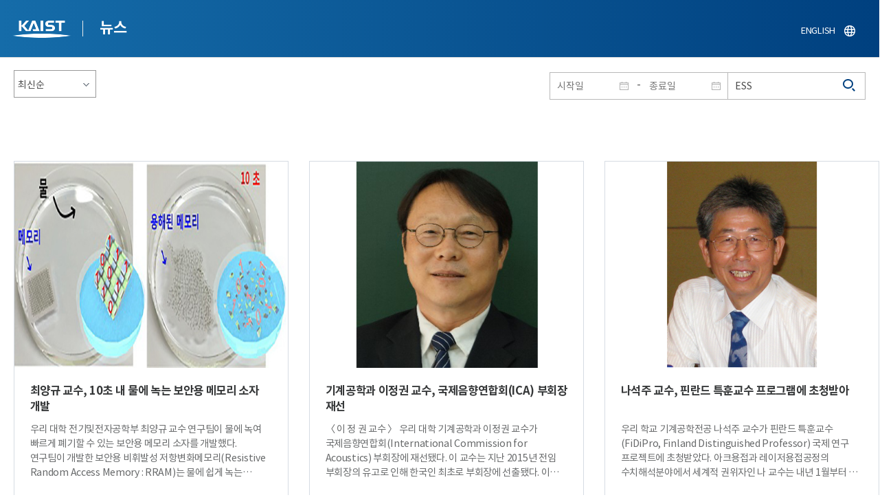

--- FILE ---
content_type: text/html; charset=UTF-8
request_url: https://news.kaist.ac.kr/news/html/news/?&skey=keyword&sval=ESS&list_s_date=&list_e_date=&&GotoPage=3
body_size: 68057
content:
<!DOCTYPE html>
<html lang="ko">
<head>
<meta charset="utf-8"/>
<meta name="format-detection" content="telephone=no"/>
<meta name="viewport" content="user-scalable=no,initial-scale=1.0,maximum-scale=1.0,minimum-scale=1.0,width=device-width">
<meta name="author" content=""><!-- 작성자//메인은 사이트네임,서브는 각 컨텐츠 담당자  -->
<meta name="keywords" content=""><!-- 키워드 //SEO검색 관련으로 인하여 삽입 // 각 컨텐츠 별로 추가 또는 컨텐츠타이틀 게시판view는 게시글 제목 -->
<meta name="description" content="사이트 설명을 간략히 기록 해주세요."><!--  상세설명 -->
<meta name="copyright" content="">
<meta property="og:type" content="website">
<meta property="og:title" content="NEWS">
<meta property="og:image" content="/common/img/logo.png">
<meta property="og:description" content="사이트 설명을 간략히 기록 해주세요.">
<title>NEWS</title>

<link rel="stylesheet" href="/pcms/common/css/common.css" />
<!-- <link rel="stylesheet" href="/news/css/common.css" />폰트리셋 -->

<link rel="stylesheet" href="/pcms/common/pluigs/bootstrap/bootstrap.min.css" />
<link rel="stylesheet" href="/pcms/common/font/font-awesome.css" />
<link rel="stylesheet" href="/pcms/common/css/acego.ui.min.css" />
<link rel="stylesheet" href="/common/js/jquery-ui-1.12.1/jquery-ui.min.css" type="text/css" media="all">
<link rel="stylesheet" href="/site/news/css/layout.css?v=202107141426" type="text/css" media="all">
<link rel="stylesheet" href="/site/news/css/skin.css" type="text/css" media="all">

<!-- <link rel="stylesheet" href="/news/css/layout.css" type="text/css" media="all"> -->
    <link rel="stylesheet" href="/pcms/common/css/program.css" />
    <link rel="stylesheet" href="/pcms/common/css/board.min.css" />
    <link rel="stylesheet" href="/pcms/common/css/ir-icon.css" />


<link rel="stylesheet" href="/site/common/css/prog.css" type="text/css" media="all">
<link rel="stylesheet" href="/site/news/css/prog.css" />
<!-- basic script -->
<script src="/pcms/common/pluigs/jQuery/jquery-3.3.1.min.js"></script>
<script src="/pcms/common/pluigs/jQuery/jquery-migrate-1.4.1.min.js" defer="defer"></script>
<script src="/pcms/common/pluigs/jQueryUI/jquery-ui.min.js" defer="defer"></script>
<script src="/pcms/common/js/acego.common.js" defer="defer"></script>
<script src="/pcms/common/js/scroll/common-scroll.js" defer="defer"></script>
<script src="/pcms/common/js/popzone/common-popup.js" defer="defer"></script>
<script src="/common/js/common.js" defer="defer"></script> <!-- common js -->

<script src="/site/news/js/layout.js" defer="defer"></script>

    <script src="/common/js/sns_sharer.js" defer="defer"></script><!-- sharer link -->
    <script src="/pcms/common/pluigs/print/jQuery.print.min.js" defer="defer"></script>
<!--[if lt IE 9]>
<script src="/pcms/common/pluigs/html5/html5shiv.min.js" defer="defer"></script>
<![endif]-->
<!-- Global site tag (gtag.js) - Google Analytics -->
<script async src="https://www.googletagmanager.com/gtag/js?id=UA-157425677-4"></script>
<script>
    window.dataLayer = window.dataLayer || [];
    function gtag(){dataLayer.push(arguments);}
    gtag('js', new Date());

    gtag('config', 'UA-157425677-4');
</script>

</head>


<body >
    <!-- 스킵네비케이션시작 -->
    <div id="skipnavi">
                <a href="#txt">본문 바로가기</a>
        <a href="#gnb">대메뉴 바로가기</a>
            </div>
    <!-- 스킵네비케이션끝 -->
	    <!-- <div id="newsletter_popup">
        <div class="newsletter-wrap">
            <div class="newsletter_box01">
                <div class="letter-txt">
                    <em>KAIST</em>
                    <strong>Newsletter Vol.6</strong>
                    <span>KAIST의 2020.03.22일자 소식을 메일로 받아보세요!</span>
                </div>
                <div class="letter-btn">
                    <a href="#n" class="lbtn letter-go">바로가기</a>
                    <a href="#n" class="lbtn letter-apply">구독신청</a>
                    <a href="#n" class="letter-close">닫기</a>
                </div>
            </div>
            <div class="newsletter_box02">
                <div class="letter-txt">
                    <strong>이메일 주소를 입력해주세요!</strong>
                </div>
                <div class="letter-btn">
                    <input type="text" title="이메일 주소를 입력해주세요" name="email" value="">
                    <a href="#n" class="lbtn letter-apply">구독신청</a>
                    <a href="#n" class="letter-close">닫기</a>
                </div>
            </div>
        </div>
    </div> -->

    <div id="wrap">
        <!-- header -->
        <div id="header">
            <div class="layout">
                <h1><a href="https://www.kaist.ac.kr/kr/">KAIST</a></h1>
                <strong><a href="/news/">뉴스</a></strong>
                <div class="util">
                    <button class="btn_util">유틸열기</button>
                </div>

                
                <div class="etc">
                    <ul>
                        <li>
                            <!--
                                <form name="searchFrm" id="searchFrm" action="/news/html/news/" method="post" >
                                <fieldset>
                                    <legend>홈페이지 통합검색</legend>
                                    <div class="search-select">
                                        <span>
                                            <select name="skey" title="검색 영역 선택">
                                                <option value="keyword">키워드</option>
                                                <option value="college">단과대학</option>
                                                <option value="department">학과</option>
                                                <option value="mayorlab">연구실</option>
                                            </select>
                                        </span>
                                    </div>
                                    <span class="or">or</span>
                                    <div class="search-text">
                                        <span><input type="text" name="sval" value="" title="검색어를 입력해주세요" placeholder="검색어를 입력해주세요" class="form-control"></span>
                                        <input type="submit" value="검색">
                                    </div>
                                </fieldset>
                                </form>
                            -->
                                                        <form name="searchForm" id="searchForm" action="/news/html/news/" method="post" >
                            <fieldset>
                                <legend>홈페이지 통합검색</legend>
                                <input type="hidden" name="order" value="" >
                                <div class="date_box">
                                    <div class="calendar">
                                        <div class="date date_s">
                                            <input type="text" class="datepicker" placeholder="시작일" name="list_s_date" value="" >
                                        </div>
                                        <div class="mid">-</div>
                                        <div class="date date_e">
                                            <input type="text" class="datepicker" placeholder="종료일" name="list_e_date"  value="">
                                        </div>
                                    </div>
                                    <div class="search">
                                        <input type="text" title="검색어를 입력해주세요" placeholder="검색어를 입력해주세요"  name="sval"  value="ESS">
                                        <button>검색</button>
                                    </div>
                                </div>

                                <div class="btn_box">
                                    <!--
                                <script type="text/javascript">
                                     function goSearct_order() {
                                        var f = document.searchForm;
                                        var typ = $('#orderType option:selected').val();
                                        f.order.value=typ;
                                        f.submit();
                                     }
                                </script>
                                    <span class="select-box design-select gray-select small-select">
                                        <select class="design-select" id="orderType" onchange="goSearct_order()" title="검색조건" select-design="true">
                                         <option value="1" >최신순</option>
                                         <option value="2" >조회순</option>
                                        </select>
                                    </span> -->
                                    <!--
                                    <a href="#n" class="new " onclick="orderSearch('1');">최신순</a>
                                    <a href="#n" class="view  " onclick="orderSearch('2');">조회순</a>
                                    -->
                                </div>
                            </fieldset>
                            </form>
                        </li>
                        <li class="language"><a href="/newsen/">ENGLISH</a></li>
                    </ul>
                </div>

                <!-- <button class="btn_sitemap"><span>사이트맵</span></button>
                <div id="sitemapbox" tabindex="0"></div> -->
                <button class="btn_mgnb"><span>메뉴 열기</span></button>
            </div>
        </div>
        <!-- //header -->





            <!-- container -->
        <div id="container">
            <div class="layout">

                <div id="contents">
                    <div id="txt">
                        

    
<!-- <link rel="stylesheet" href="/common/css/prog.css" type="text/css" media="all"> -->

		
<div>
<!-- content start -->

	<div class="prog_bord prog_bord_list">
		<div class="wrap">

			<div class="top_layout">
				<div class="tit_box">
					<h2>%45%53%53&nbsp;</h2>
				</div>

				<form name="searchForm2" id="searchForm2" action="?" method="post" >
				<input type="hidden" id="order" name="order" value="" >
				<input type="hidden" id="list_s_date" name="list_s_date" value="" >
				<input type="hidden" id="list_e_date" name="list_e_date" value="" >
				<input type="hidden" id="sval" name="sval" value="%45%53%53" >
				<!--
				<div class="date_box">
					<div class="calendar">
							<div class="date date_s">
								<input type="text" class="datepicker" placeholder="시작일" name="list_s_date">
							</div>
							<div class="mid">-</div>
							<div class="date date_e">
								<input type="text" class="datepicker" placeholder="종료일" name="list_e_date">
							</div>
					</div>
					<div class="search">
						<input type="text" title="검색어를 입력해주세요" placeholder="검색어를 입력해주세요"  name="sval">
						<button>검색</button>
					</div>
				</div>
				-->
				<div class="btn_box">
				    <span class="select-box design-select gray-select small-select">
				        <select class="design-select" id="orderType" onchange="goSearct_order()" title="검색조건" select-design="true">
                         <option value="1" >최신순</option>
                         <option value="2" >조회순</option>
                        </select>
                    </span>
				</div>
				</form>
				<script type="text/javascript">
                	 function goSearct_order() {
                		//var f = document.searchForm;
                		var typ = $('#orderType option:selected').val();
                	 	$("#order").val( typ ) ;
                	 	document.searchForm2.submit();
                	 }
                </script>

				    <!--
					<a href="#n" class="new " onclick="orderSearch('1');">최신순</a>
					<a href="#n" class="view  " onclick="orderSearch('2');">조회순</a>
					-->
			</div>

			<div class="board col_3">
				<ul>

							<li>
						<a href="?mode=V&amp;mng_no=2073&amp;skey=keyword&amp;sval=%45%53%53&amp;list_s_date=&amp;list_e_date=&amp;GotoPage=3" class="lay">
							<span class="head">
								<span class="photos" style="background-image:url(/news/img/prog/list_img01.jpg)">
									<img src="/Upload/news/newsmst/20200225153801_00smvq3w8u06uritft74v6fsxi86af.jpg" alt="최양규 교수, 10초 내 물에 녹는 보안용 메모리 소자 개발 이미지">
								</span>
							</span>
							<span class="midd">
								<strong class="tis">최양규 교수, 10초 내 물에 녹는 보안용 메모리 소자 개발</strong>
								<span class="tes">
									
우리 대학 전기및전자공학부 최양규 교수 연구팀이 물에 녹여 빠르게 폐기할 수 있는 보안용 메모리 소자를 개발했다.
연구팀이 개발한 보안용 비휘발성 저항변화메모리(Resistive Random Access Memory : RRAM)는 물에 쉽게 녹는 종이비누(Solid Sodium Glycerine : SSG) 위에 잉크젯 인쇄 기법을 통해 제작하는 방식이다. 소량의 물로 약 10초 이내에 용해시켜 저장된 정보를 파기시킬 수 있다.
배학열 박사과정이 1저자로 참여한 이번 연구는 네이처 자매지 &lsquo;사이언티픽 리포트(Scientific Reports)&rsquo; 12월 6일자 온라인 판에 게재됐다. (논문명 : Physically transient memory on a rapidly dissoluble paper for security application)
과거에는 저장된 정보를 안정적으로 오랫동안 유지하는 능력이 비휘발성 메모리 소자의 성능을 가늠하는 주요 지표였다. 하지만 최근 사물인터넷 시대로 접어들며 언제 어디서든 정보를 쉽게 공유할 수 있게 돼 정보 저장 뿐 아니라 정보 유출을 원천적으로 차단할 수 있는 보안용 반도체 개발이 요구되고 있다.
이를 위해 용해 가능한 메모리 소자, 종이 기판을 이용해 불에 태우는 보안용 소자 등이 개발되고 있다. 그러나 기존의 용해 가능한 소자는 파기에 시간이 매우 오래 걸리고 불에 태우는 기술은 점화 장치와 고온의 열이 필요하다는 한계가 있다.
연구팀은 문제 해결을 위해 물에 매우 빠르게 반응해 녹는 SSG 기판 위에 메모리 소자를 제작해 용해 시간을 수 초 내로 줄이는데 성공했다.
이 메모리 소자는 알칼리 금속 원소인 소듐(Sodium)과 글리세린(Glycerine)을 주성분으로 하고 친수성기를 가져 소량의 물에 반응해 분해된다.
용해 가능한 전자소자는 열과 수분에 취약할 수 있어 공정 조건이 매우 중요하다. 연구팀은 이 과정을 잉크젯 인쇄 기법을 통해 최적화된 점성과 열처리 조건으로 금속 전극을 상온 및 상압에서 증착했다.
또한 메모리 소자의 특성을 결정하는 저항변화층(Resistive Switching Layer)인 산화하프늄(HfO2)도 우수한 메모리 특성을 얻도록 150도 이하의 저온에서 증착했다. 이를 통해 평상시 습도에서는 안정적이면서도 소량의 물에서만 반응하는 소자를 제작했다.
연구팀은 휘어지는 종이비누 형태의 SSG 기판을 이용하고, 잉크젯 인쇄기법을 이용해 &lsquo;금속-절연막-금속&rsquo; 구조의 2단자 저항 변화메모리를 제작하기 때문에 다른 보안용 소자보다 비용 절감 효과가 매우 크다고 밝혔다.
1저자인 배학열 박사과정은 &ldquo;이 기술은 저항변화메모리 소자를 이용해 기존 실리콘 기판 기반의 기술 대비 10분의 1 수준의 저비용으로 제작 가능하다&rdquo;며 &ldquo;소량의 물로 빠르게 폐기할 수 있어 향후 보안용 소자로 응용 가능할 것이다&rdquo;고 말했다.
이번 연구는 미래창조과학부 한국연구재단과 나노종합기술원의 지원을 통해 수행됐고, 배학열 박사과정은 한국연구재단의 글로벌박사펠로우십에 선정돼 지원을 받고 있다.
□&nbsp;그림 설명
그림1. 메모리 소자가 물에 용해되는 과정

그림2. 최양규 교수팀이 개발한 보안용 메모리 소자

그림3. 보안용 메모리 소자 모식도

​
								</span>
								<div class="date_box">
									<span class="date">2016.12.22</span>
									<span class="total">조회수<!-- 조회 --> 27447</span>
									<!-- <span class="import">추천</span> -->
								</div>
							</span>
						</a>
					</li>
								<li>
						<a href="?mode=V&amp;mng_no=2068&amp;skey=keyword&amp;sval=%45%53%53&amp;list_s_date=&amp;list_e_date=&amp;GotoPage=3" class="lay">
							<span class="head">
								<span class="photos" style="background-image:url(/news/img/prog/list_img01.jpg)">
									<img src="/Upload/news/newsmst/20200321025353_00636slk3v3d66urmp25e5tjd9u7is.jpg" alt="기계공학과 이정권 교수, 국제음향연합회(ICA) 부회장 재선 이미지">
								</span>
							</span>
							<span class="midd">
								<strong class="tis">기계공학과 이정권 교수, 국제음향연합회(ICA) 부회장 재선</strong>
								<span class="tes">
									〈 이 정 권 교수 〉
 우리 대학 기계공학과 이정권 교수가 국제음향연합회(International Commission for Acoustics) 부회장에 재선됐다.
이 교수는 지난 2015년 전임 부회장의 유고로 인해 한국인 최초로 부회장에 선출됐다. 이후 잔여 임기를 안정적으로 마치고 재선에 성공해 2019년까지 향후 3년 간 역할을 이어가게 됐다.
또한 이 교수는 3년에 한 번씩 개최되는 국제음향연합회 학술대회(ICA Congress)의 2022년 개최지를 경상북도 경주에 유치하는 데 성공했고, 이 학술대회의 회장으로 선출됐다.
음향분야 최대 규모의 국제 학술대회가 국내에서 개최됨으로써 정보화 사회에서 자동화, 기계학습, 가상현실화 등에 매우 중요한 요소인 음향에 대한 국내 연구진의 사기 진작 및 국제적 위상 향상에 기여할 것으로 기대된다.
1951년 설립된 국제음향연합회는 전 세계 모든 국가에 존재하는 음향학회의 연합회로 현재 46개 국가가 정회원, 4개국이 옵저버 회원으로 등록돼 있다.
그 외에도 오디오공학회(Audio Engineering Society), 국제초음파학술대회(International Congress on Ultrasonics), 국제소음제어공학회(International Institute of Noise Control Engineering) 등 8개의 대규모 국제학회 및 국제학술대회조직이 가입돼 있다.
이 교수는 &ldquo;국제조직에서의 학술활동은 전 세계의 음향연구 및 적절한 이용을 활성화하는데 더욱 적극적으로 기여하는 의미가 있다&rdquo;며 &ldquo;우리나라 젊은 연구자들의 국제적 위상을 높이고 이끄는 역할을 하는 데 도움이 될 것이다&rdquo;고 말했다.​
								</span>
								<div class="date_box">
									<span class="date">2016.12.14</span>
									<span class="total">조회수<!-- 조회 --> 18912</span>
									<!-- <span class="import">추천</span> -->
								</div>
							</span>
						</a>
					</li>
								<li>
						<a href="?mode=V&amp;mng_no=1459&amp;skey=keyword&amp;sval=%45%53%53&amp;list_s_date=&amp;list_e_date=&amp;GotoPage=3" class="lay">
							<span class="head">
								<span class="photos" style="background-image:url(/news/img/prog/list_img01.jpg)">
									<img src="/Upload/news/newsmst/1386745648.6542.jpg" alt="나석주 교수, 핀란드 특훈교수 프로그램에 초청받아 이미지">
								</span>
							</span>
							<span class="midd">
								<strong class="tis">나석주 교수, 핀란드 특훈교수 프로그램에 초청받아</strong>
								<span class="tes">
									우리 학교 기계공학전공 나석주 교수가 핀란드 특훈교수(FiDiPro, Finland Distinguished Professor) 국제 연구 프로젝트에 초청받았다.
아크용접과 레이저용접공정의 수치해석분야에서 세계적 권위자인 나 교수는 내년 1월부터 3년 간 핀란드 국가기술연구센터(VVT Technical Research Centre of Finland)에서 용접공정 해석에 관한 연구그룹을 구축하게 된다.
핀란드 국립기술청과 핀란드 학술원 주관으로 2006년 시작된 이 프로젝트는 핀란드의 국가경쟁력 제고에 필요한 분야에 대해 세계 최고수준의 과학자를 장기간 초청, 핀란드의 연구그룹 지도를 통해 연구수준 향상은 물론 국제협력 도모를 위해 만들어졌다.
현재까지 100개가 넘는 프로젝트가 수행됐으며, 올해 11개의 새로운 프로젝트를 선정해 총 173억 원을 투입할 계획이다.
나 교수는 &ldquo;용융용접분야는 핀란드 기계공업 수출품의 국제경쟁력을 위한 주요기술&rdquo;이라며 &ldquo;고도의 용접공정 해석기술을 통한 생산성 향상과 재료와 에너지의 절약 및 제품수명주기의 향상은 핀란드의 국가경제에 커다란 영향을 미칠 것으로 기대된다&rdquo;고 말했다.​
								</span>
								<div class="date_box">
									<span class="date">2013.12.11</span>
									<span class="total">조회수<!-- 조회 --> 17707</span>
									<!-- <span class="import">추천</span> -->
								</div>
							</span>
						</a>
					</li>
								<li>
						<a href="?mode=V&amp;mng_no=7934&amp;skey=keyword&amp;sval=%45%53%53&amp;list_s_date=&amp;list_e_date=&amp;GotoPage=3" class="lay">
							<span class="head">
								<span class="photos" style="background-image:url(/news/img/prog/list_img01.jpg)">
									<img src="/Upload/news/newsmst/1360145308.8828.JPG" alt="예종철 교수, IEEE TIP 편집위원 선임 이미지">
								</span>
							</span>
							<span class="midd">
								<strong class="tis">예종철 교수, IEEE TIP 편집위원 선임</strong>
								<span class="tes">
									
예종철 교수

우리 학교&nbsp;바이오및뇌공학과 예종철 교수가 영상 및 의료영상처리 분야의 저명한 학술지인 &lsquo;IEEE 영상처리 트랜잭션(IEEE TIP, IEEE Transaction on Image Processing)"지 편집위원으로 선임됐다.
예 교수는 2013년 2월부터 2016년 1월까지 3년 간 편집위원으로 활동하면서 의료영상 분야의 논문심사와 편집방향 설정 등에 참여하게 된다.
예종철 교수는 압축센싱(Compressed sensing)을 이용해 높은 분해능을 갖는 의료영상복원 기술을 개발해 자기공명영상(MRI), 컴퓨터 단층촬영(CT), 양전자방출촬영기(PET), 뇌 영상 등에 적용하는 분야를 개척하는 등 의료영상 분야에서 주목할 만한 연구 성과를 낸 점을 인정받았다.
한편, "IEEE TIP"지는 영상처리, 의료영상, 영상 획득, 영상 압축, 출력 등의 분야에서 세계 최고의 권위를 자랑하는 학술지로 1992년 창간됐다.​
								</span>
								<div class="date_box">
									<span class="date">2013.02.06</span>
									<span class="total">조회수<!-- 조회 --> 16116</span>
									<!-- <span class="import">추천</span> -->
								</div>
							</span>
						</a>
					</li>
								<li>
						<a href="?mode=V&amp;mng_no=1299&amp;skey=keyword&amp;sval=%45%53%53&amp;list_s_date=&amp;list_e_date=&amp;GotoPage=3" class="lay">
							<span class="head">
								<span class="photos" style="background-image:url(/news/img/prog/list_img01.jpg)">
									<img src="/Upload/news/newsmst/1330941182.9477.jpg" alt="전자기기용 ‘그래핀’ 실용화에 한걸음 다가서다 이미지">
								</span>
							</span>
							<span class="midd">
								<strong class="tis">전자기기용 ‘그래핀’ 실용화에 한걸음 다가서다</strong>
								<span class="tes">
									&nbsp; 
- Nano Letters지 발표, 금속 위에 합성된 그래핀의 친환경, 저비용 분리기술 개발 -
금속 위에서 합성된 넓은 면적(대면적)의 그래핀*을 실용화하기 위한 최대의 걸림돌인 그래핀 분리기술을 저렴하면서도 친환경적으로 처리할 수 있는 획기적인 방법이 국내 연구진에 의해 개발되었다.
&nbsp;&nbsp; ※ 그래핀(Graphene) : 흑연의 표면층을 한 겹만 떼어낸 탄소나노물질로, 높은 전도성과 전하 이동도를 갖고 있어 향후 응용 가능성이 높아 꿈의 신소재로 불림
우리 학교&nbsp;김택수 교수와 조병진 교수 연구팀이 주도한 이번 연구는 교육과학기술부(장관 이주호)와 한국연구재단(이사장 이승종)이 추진하는 중견연구자지원사업(도약연구)과 글로벌프론티어사업의 지원으로 수행되었고, 연구결과는 나노과학 분야의 권위 있는 학술지인 &lsquo;Nano Letters"지 온라인 속보(2월 29일자)로 게재되었다. 
&nbsp;&nbsp;&nbsp;&nbsp;&nbsp; (논문명 : Direct Measurement of Adhesion Energy of Monolayer Graphene As-Grown on Copper and Its Application to Renewable Transfer Process)&nbsp; 
특히 이번 연구성과는 그동안 어떠한 연구팀도 정확히 측정할 수 없었던 그래핀과 촉매금속간의 접합에너지를 처음으로 정밀히 측정하는데 성공하고, 이를 이용해 촉매금속을 기존처럼 일회용으로 사용하는 것이 아니라, 무한대로 재활용할 수 있게 하여 친환경적이면서도 저렴한 고품질 대면적 그래핀 생산의 원천기술을 개발하였다는 점에서 의미가 크다. 
촉매금속 위에서 합성된 대면적 그래핀은 디스플레이, 태양전지 등에 다각적으로 활용될 수 있어 이에 대한 연구가 전 세계적으로 활발히 진행되고 있다. 그러나 이 대면적 그래핀을 실제 전자기기에 응용하기 위해서는 단원자 층인 그래핀을 촉매금속으로부터 손상 없이 떼 내는 것이 무엇보다도 중요하다. 
지금까지는 화학약품을 이용해 금속을 녹여 제거함으로써 그래핀을 촉매금속으로부터 분리해왔다. 그러나 이 방법은 금속을 재활용할 수 없을 뿐만 아니라 생산단가도 높아 경쟁력이 없고, 특히 금속을 녹이는 과정에서 많은 양의 폐기물이 발생하여 환경문제를 일으킬 수 있으며, 공정단계 또한 매우 복잡해 그래핀의 양산화에 큰 장벽으로 작용하였다. 
김택수, 조병진 교수팀은 금속위에서 합성된 그래핀의 접합에너지를 정밀측정한 후 이를 이용하면 그래핀을 금속으로부터 쉽게 분리할 수 있다는 사실을 밝혀냈다.&nbsp;&nbsp;&nbsp; 
또한 이 방법을 사용해 기계적으로 분리된 그래핀을 다른 기판에 전사하지 않고 곧바로 그 위에 전자소자를 제작하는데 성공하여, 기존의 복잡한 그래핀 생산단계를 획기적으로 줄였다. 아울러 그래핀을 떼어낸 후 그 금속기판을 수차례 재활용하여 그래핀을 반복적으로 합성하여도 처음과 같은 양질의 그래핀을 합성할 수 있음을 확인하여 친환경, 저비용 그래핀 양산기술에 새로운 길을 열었다.&nbsp;
이번 연구결과를 통해 매우 간단한 단일 공정만으로 그래핀을 금속으로부터 손쉽게 떼 내어 그래핀 응용소자를 제작할 수 있음에 따라, 향후 그래핀 상용화를 크게 앞당길 수 있을 것으로 전망된다. 조병진 교수는 &ldquo;이번 연구는 그래핀과 촉매금속간의 접합에너지를 정밀 측정하는데 성공하여 그 결합상태를 규명하였다는 점에서 학문적 의의가 있을 뿐만 아니라, 이를 실제 그래핀 생산기술에 활용하여 지금까지 대면적 그래핀 실용화의 가장 큰 기술적 문제를 해결하였다는 점에서도 의미가 크다&rdquo;고 연구의의를 밝혔다.​
								</span>
								<div class="date_box">
									<span class="date">2012.02.28</span>
									<span class="total">조회수<!-- 조회 --> 28929</span>
									<!-- <span class="import">추천</span> -->
								</div>
							</span>
						</a>
					</li>
								<li>
						<a href="?mode=V&amp;mng_no=1192&amp;skey=keyword&amp;sval=%45%53%53&amp;list_s_date=&amp;list_e_date=&amp;GotoPage=3" class="lay">
							<span class="head">
								<span class="photos" style="background-image:url(/news/img/prog/list_img01.jpg)">
									<img src="/pcms/common/images/common/no_img.jpg" alt="KAIST지정석좌교수제도 신설 이미지">
								</span>
							</span>
							<span class="midd">
								<strong class="tis">KAIST지정석좌교수제도 신설</strong>
								<span class="tes">
									
&nbsp; - 우수한 교원들이 역량을 발휘할 수 있도록 제도 확립 
우리학교는 교육&middot;연구&middot;학술에 대한 업적이 탁월한 우수한 교원들이 학교 발전에 크게 기여할 수 있도록 KAIST지정석좌교수(KAIST Chair Professor)제도를 신설했다.
임명장 수여식은 19일 오후 2시 교내 정문술빌딩 1층 드림홀에서 열린다.
KAIST지정석좌교수제도는 우수한 교원들이 젊은 나이 때부터 정년 후까지 역량을 발휘할 수 있도록 장려하는 전주기적 인사제도 중 하나다. 우수한 교원을 이원조교수, KAIST지정석좌교수, 특훈교수, 정년후 교수로 임용해 교육․연구 활동을 진작시키고 KAIST 발전에 기여하도록 만들어졌다.
KAIST지정석좌교수는 학과 및 단과대학의 추천을 받아 교원인사위원회를 거쳐 선정되며 이번에 선정된 교수는 모두 14명으로 3년 동안 연간 1500만원 연구비를 지원받는다. 임용일은 5월 1일.​
								</span>
								<div class="date_box">
									<span class="date">2011.05.19</span>
									<span class="total">조회수<!-- 조회 --> 15717</span>
									<!-- <span class="import">추천</span> -->
								</div>
							</span>
						</a>
					</li>
								<li>
						<a href="?mode=V&amp;mng_no=1172&amp;skey=keyword&amp;sval=%45%53%53&amp;list_s_date=&amp;list_e_date=&amp;GotoPage=3" class="lay">
							<span class="head">
								<span class="photos" style="background-image:url(/news/img/prog/list_img01.jpg)">
									<img src="/Upload/news/newsmst/1299144073.1452.jpg" alt="KAIST 특훈교수에 고규영 교수 임명 이미지">
								</span>
							</span>
							<span class="midd">
								<strong class="tis">KAIST 특훈교수에 고규영 교수 임명</strong>
								<span class="tes">
									

우리학교가 KAIST 최고의 영예를 갖게 되는 특훈교수(Distinguished Professor)에 의과학대학원 고규영(54세) 교수를 지난 1일 임명했다. 
고규영 교수는 건강한 혈관신생 촉진물질&nbsp; 콤프엔지원(COMP-Ang1)의 독창적인 발명을 통해 혈관신생과 림프관신생 조절연구에 국제적으로 잘 알려진 전문과학자이며 지도자다. 
고 교수는 지난해 암 성장과 전이에 필수적인 혈관신생을 가장 효과적으로 차단하는 이중혈관신생 차단 단백질(Double Anti-Angiogenic Protein, DAAP)을 발명해, 신개념 암 치료제 개발에 새로운 전기를 마련했다. 연구결과는 암 분야 세계 최고 권위의 학술지인 &lsquo;캔서 셀(Cancer Cell)&rsquo; 표지논문(2010년, 8월 17일자)으로 게재됐으며, 차세대 항암치료 요법을 개발하는 연구과학자에게 새로운 개념을 정립한 이정표가 됐다.
또한, 백신예방 동안 림프관을 통해 전달되는 새로운 항원과 림프절의 T 림프구가 어떻게 접촉되는가에 대한 현상을 원천적으로 규명해 백신효율을 증가 시킬 수 있는 매우 큰 학문적 진전을 이뤘다. 연구내용은 2011년도 1월 &lsquo;면역(Immunity)&rsquo;지에 표지논문으로 실렸다.
이처럼 고규영 교수는 혈관신생과 림프관 신생조절연구를 통한 질병치료 개발을 진전시키기 위해 독창적이고 확고한 해석의 연구 결과들을 주요 저널을 통해 발표하고 있다. 더불어 유수의 국제학회들에 매년 초청연사 및 리더로 활동하며 해당 분야를 선점, 개척하고 있다. 이러한 공로를 인정받아 지난해 10월 미국혈액학회에서 발간하는 혈액학 분야의 최고 저널인 &lsquo;블러드(Blood)&rsquo;지 편집위원으로 선임됐으며, 2010년 &lsquo;올해의 KAIST인 상&rsquo;을 수상하기도 했다.
KAIST 특훈교수는 세계적 수준의 연구업적과 교육성과를 이루고 그 전문분야를 주도적으로 이끌어 가는 교수 중에서 선발되는 KAIST 최고의 명예로운 직이다. 특별인센티브가 지급되며, 정년 이후에도 비전임직으로 계속 근무할 수 있다. 
특훈교수는 총장, 부총장, 단과대학장, 학과장의 추천을 받은 후, 국내외 전문가의 평가를 거쳐 임명하며, 교수 총 정원의 3%내에서 선발할 수 있도록 되어 있다.
이 제도는 2007년 3월 처음으로 시행됐으며, 첫 특훈교수로 전기전자공학과 김충기 교수, 생명화학공학과 이상엽 교수, 물리학과 장기주 교수 등 3명이 선정됐다. 2008년에는 화학과 유룡 교수와 전산학과 황규영 교수, 2010년에는 기계공학과 오준호 교수와 신소재공학과 강석중 교수 등 각각 2명이 임명된 바 있다. 올해 고규영 교수가 임명 됨으로써 KAIST는 총 8명의 특훈교수를 임명했다.
KAIST는 특훈교수제 등의 새로운 제도를 적극 활용하여 발전 가능성이 높은 연구분야의 우수 교수를 집중 유치, 세계 최고 수준의 교수진을 구축하고 있다.
​
								</span>
								<div class="date_box">
									<span class="date">2011.03.03</span>
									<span class="total">조회수<!-- 조회 --> 22314</span>
									<!-- <span class="import">추천</span> -->
								</div>
							</span>
						</a>
					</li>
								<li>
						<a href="?mode=V&amp;mng_no=1146&amp;skey=keyword&amp;sval=%45%53%53&amp;list_s_date=&amp;list_e_date=&amp;GotoPage=3" class="lay">
							<span class="head">
								<span class="photos" style="background-image:url(/news/img/prog/list_img01.jpg)">
									<img src="/Upload/news/newsmst/1290780424.54.jpg" alt="임용택 교수, GCMM 2010 학회 연구업적상 수상 이미지">
								</span>
							</span>
							<span class="midd">
								<strong class="tis">임용택 교수, GCMM 2010 학회 연구업적상 수상</strong>
								<span class="tes">
									

지난&nbsp;11월 22일부터 24일까지 태국 방콕에서 개최된 "제10차 제조업 및 경영 글로벌학회(Global Congress of Manufacturing and Management, GCMM 2010)"에서 기계공학과 임용택 교수가 소성가공(塑性加工)공정 및 제조업 분야에서의&nbsp;&nbsp; 연구 활동을 인정받아 연구 업적상 (Excellence for Research and Scholarship in the Area of Metal Forming and Manufacturing)을 수상했다. 
GCMM(http://www.gcmm2010.org)은 정보통신기술(IT)을 제조업 시스템과 운영에&nbsp;&nbsp;&nbsp;&nbsp; 적용, 제조업계 발전을 도모하는 국제학회로, 호주 퀸즈랜드 공대(Queensland University of Technology)와 인도 벨로어 공대(Vellore Institute of Technology)의 공동 주최로&nbsp;&nbsp; 지난 2002년 태국 방콕에서 처음으로 개최된 후 격년제로 열리고 있다.&nbsp; 
이번 학회에서 연구업적상을 수상한 임용택 교수는 소성가공 공정을 위한 유한요소 해석 프로그램을 개발했으며, 해석결과를 공정설계와 연계하는 자동설계시스템을 만들기도 했다. 최근에는 금속성형 공정에서 중요한 마찰계수를 측정하는 팁시험방법을 고안했고, 현재는 나노 벌크재 개발 및 이를 응용한 고강도 부품 개발에 매진하고 있다. 10여 개의 국내&middot;외 특허를 보유하고 있는 임 교수는 170여 편의 논문을 국내&middot;외 논문집에 게재하였으며, 지난 2007년부터는 선재분야&nbsp; POSCO 철강 전문교수로 활동하고 있다.
아울러 이번 학회에는 태국 정부 국무총리실 산하 개혁정책처(Innovative Policy Office)의 녹색성장위원회 사무총장인 피쳇 두롱카베로이(Pichet Durongkaveroj) 박사가 참석했는데, 그는 3년 전부터 KAIST를 벤치마킹하여 태국에 국립과학기술원(Thailand Advanced Institute of Science and Technology, THAIST)를 설립하기로 결정했다고 밝혔다. 태국 정부는 메콩강 주변지역을 글로벌 지식경제 산업을 선도하는 거점지역으로 발전시키는 계획을 세워두고 있으며, 이를 위해 THAIST를 현존하는 9개의 연구중심대학과 연계시켜 키워나갈 것이라고 피쳇 박사는 부연했다. 
이밖에도 태국 정부는 전기기차 (Electric Train) 개발을 주도하기 위해 우리 돈 38조원에 이르는 1조 바트(Bhat)를 철도 시스템 개선에 투자하고, 기술개발주도형 인프라시스템을 구축하기 위해 고급연구인력 수입에 대한 세제지원을 강화하고, 전체 연구비의 70%까지를 기업연구에 확대 투자해 기업의 연구 활동을 장려하는 정책을 입안 중이라고, 피쳇 박사는 밝혔다. 
이로써 KAIST는 일본 과학기술연구원(Japan Advanced Institute of Science and Technology, JAIST), 홍콩 과학기술대학(Hongkong University of Science and Technology, HKUST)에 이어 연구중심대학으로서의 롤 모델 역할을 수행함은 물론 각 국의 성장동력원의 주력으로 자리매김하고 있다.​
								</span>
								<div class="date_box">
									<span class="date">2010.11.26</span>
									<span class="total">조회수<!-- 조회 --> 24596</span>
									<!-- <span class="import">추천</span> -->
								</div>
							</span>
						</a>
					</li>
								<li>
						<a href="?mode=V&amp;mng_no=1142&amp;skey=keyword&amp;sval=%45%53%53&amp;list_s_date=&amp;list_e_date=&amp;GotoPage=3" class="lay">
							<span class="head">
								<span class="photos" style="background-image:url(/news/img/prog/list_img01.jpg)">
									<img src="/Upload/news/newsmst/1289782678.47.jpg" alt="서남표 총장, SDPS &#039;평생업적상&#039; 수상 이미지">
								</span>
							</span>
							<span class="midd">
								<strong class="tis">서남표 총장, SDPS &#039;평생업적상&#039; 수상</strong>
								<span class="tes">
									서남표 총장이 세계적인 학회인 &lsquo;국제디자인프로세스과학회(The Society for Design and Process Science, SDPS)&rsquo;로부터 과학계의 변혁을 선도해온 공로를 인정받아 &lsquo;평생업적상&rsquo;을 수상한다.
1995년에 설립된 SDPS는 세계 공학자 간 정보 교환과 연구 교류를 도모하는 비영리 학회다. 이 학회는 다양한 학문 분야에서 창출된 지식의 효과적인 통합을 위해 다학제간 연구협력을 도모하고, 인류가 직면한 난제를 통합적인 관점에서 해결할 수 있는 기술개발을 촉진시키기 위해 만들어졌다. 
설립회원으로는 허버트 사이먼(Herbert Simon) 카네기 멜론대 컴퓨터공학과 교수와 조지 코즈메츠키(George Kozmetsky) 텍사스 대학교(오스틴) 경영대학원학장이 있다.
허버트 사이먼 교수는 &lsquo;의사결정이론&rsquo;, &lsquo;정보처리이론&rsquo; 및 &lsquo;인공지능이론&rsquo;의 창시자이자 1978년 노벨 경제학상을 수상했으며, 20세기 미국의 대표적인 지성인으로 꼽힌다.
조지 코즈메츠키 교수는 석유로 축적된 텍사스 주의 부를 기부금으로 끌어들여 텍사스 대학이 오늘날의 명성을 얻는데 결정적인 역할을 했다. 또한, &lsquo;질 좋은 공교육의 필요성&rsquo;을 강조하고 이를 위해 사회 자선가로도 활발하게 활동했다.
SDPS에서는 매년 &lsquo;통합디자인 및 프로세스기술(Integrated Design and Process Technology)국제학회&rsquo;를 개최하고 있으며, 2011년 학회는 6월12일부터 16일까지 제주도 하야트 레전시 호텔에서 열린다. 
이 학회에서 서 총장은 자신의 연구 이론인 &lsquo;공리디자인이론(Axiomatic Design Theory)&rsquo;, &lsquo;복잡성이론(Complexity Theory)&rsquo; 및 &lsquo;혁신이론(Innovation Theory)&rsquo;을 통해 최적의 공학 디자인을 찾아내고, 기존 디자인 문제 해결을 위해 타 학문간의 융합을 강조한 연구 방법론을 제시, 세계과학계에 공헌한 업적을 인정받아, &lsquo;변혁을 선도한 과학자로서 평생업적상(Transformative Achievement Medal)"을 수상한다. 올해(2010년) 수상자는 스티븐 와인버그(Steven Weinberg) 교수(텍사스 대학)로 1979년 노벨물리학상을 받았다. 
&nbsp;&nbsp;&nbsp;&nbsp;&nbsp;&nbsp;&nbsp;&nbsp; 학회는 초정된 연사들의 기조연설 및 의제 발표로 진행되며, 발표된 논문은 책자로 발간된다. 내년 학회의 주제는 &lsquo;변혁적인 통합을 통한 기술혁신&rsquo;이며, 이와 관련해 서 총장은 기조연설을 할 계획이다.​
								</span>
								<div class="date_box">
									<span class="date">2010.11.15</span>
									<span class="total">조회수<!-- 조회 --> 18452</span>
									<!-- <span class="import">추천</span> -->
								</div>
							</span>
						</a>
					</li>
								<li>
						<a href="?mode=V&amp;mng_no=1128&amp;skey=keyword&amp;sval=%45%53%53&amp;list_s_date=&amp;list_e_date=&amp;GotoPage=3" class="lay">
							<span class="head">
								<span class="photos" style="background-image:url(/news/img/prog/list_img01.jpg)">
									<img src="/Upload/news/newsmst/1287734916.28.jpg" alt="오이원 여사 뜻 기려 &#039;이원조교수제도&#039; 신설​ 이미지">
								</span>
							</span>
							<span class="midd">
								<strong class="tis">오이원 여사 뜻 기려 &#039;이원조교수제도&#039; 신설​</strong>
								<span class="tes">
									- 100억 건넨 일반 기부자의 뜻 드디어 결실 보게 돼-&lsquo;이원조교수제 신설&rsquo;통해 젊고 유능한 조교수들에게 보다 능동적인 연구의 길 터줘
우리학교가 젊고 우수한 교원의 활발한 연구 환경 조성을 위해 이원조교수(EWon Assistant Professor)제도를 도입했다.
이 제도는 올 7월 오이원 여사가 KAIST에 100억 원을 기부하면서 기부금을 젊은 교수들의 연구 활동지원을 위해 사용해달라고 밝힌 취지를 살려 선정된 젊은 조교수들은 3년 동안 연간 2천만 원씩 총 6천만 원의 연구비를 받는다.
우리대학은 이원조교수제도를 신설과 관련해 21일 오후 5시 30분부터 KAIST 서울캠퍼스 수펙스관 2층 아트리움에서 임명장 수여식 및 축하만찬을 갖는다고 밝혔다.
이날 행사에는 오이원 여사와 가족들, 서남표 총장, 최병규 교학부총장, 주대준 대외부총장, 양동열 연구부총장, 강민호 ICC부총장을 비롯한 주요 보직자, 이원조교수 임명대상자들이 참석한다.
서남표 총장의 인사말로 시작되는 이번 행사에는 임명장 수여식과 선정자 자기소개 및 연구수행 내용 소개에 이어 오이원 여사의 축하인사가 있을 예정이다.
이원조교수제도는 장래가 촉망되며 KAIST 발전에 크게 기여할 수 있는 젊고 우수한 조교수들에게 교육․연구 활동을 진작시키고 나아가 유능한 신진 과학자를 적극적으로 유치하기 위해 만들어졌다.
이번에 선정된 민달희 교수는 &ldquo;이원조교수에 임명된 것을 기쁘게 생각하며 앞으로 더 열심히 연구 활동에 주력해 학교와 나아가 사회에 도움을 줄 수 있는 결과를 얻도록 최선을 다 하겠다&rdquo;고 말했다.
학과장의 추천을 받아 심의를 거쳐 선정되며, 이번에 1차로 선정된 조교수들은 모두 9명이다. 임용일은 10월 15일.​
								</span>
								<div class="date_box">
									<span class="date">2010.10.21</span>
									<span class="total">조회수<!-- 조회 --> 18965</span>
									<!-- <span class="import">추천</span> -->
								</div>
							</span>
						</a>
					</li>
								<li>
						<a href="?mode=V&amp;mng_no=1122&amp;skey=keyword&amp;sval=%45%53%53&amp;list_s_date=&amp;list_e_date=&amp;GotoPage=3" class="lay">
							<span class="head">
								<span class="photos" style="background-image:url(/news/img/prog/list_img01.jpg)">
									<img src="/Upload/news/newsmst/1286155853.87.jpg" alt="온라인전기자동차 미국시장 진출 본격착수 이미지">
								</span>
							</span>
							<span class="midd">
								<strong class="tis">온라인전기자동차 미국시장 진출 본격착수</strong>
								<span class="tes">
									

우리학교가 개발한 온라인전기자동차(Online Electric Vehicle, OLEV)의 미국시장 진출이 본격적으로 착수됐다.
서남표 총장은 지난 24일 유타(Utah)주 파크시티(Park City)를 방문해 지난 8월 KAIST 온라인전기자동차사업단과 의향서(Letter of Intent)를 체결한 미국 유타주립대학교 부설 연구기관인 에너지 다이내믹스 연구소(Energy Dynamics Lab, EDL)와 온라인전기자동차 기술 적용에 대한 구체적 방안을 협의했다.
또한, 이번 방문에서 유타주 파크시티에 온라인전기차 기술을 활용하는 시범사업에 대해 논의했다.
온라인전기자동차 기술은 KAIST가 제공하고 시스템 구축은 KAIST와 EDL이 공동으로 수행하는 것으로 양측은 합의했으며, 유타 주 내 표준 및 인증절차, 외부 환경(날씨, 온도 등)에 따른 대처, 급전 설비 설치구간, 부품공급, 전력 수급 방안, 사업계획 등을 논의했다.
시범사업이 추진될 파크시티는 2002년 솔트레이크 시티 동계올림픽의 주요경기가 열린 Olympic Park가 있는 도시로, EDL은 KAIST의 비접촉 충전기술을 시범사업에 적용하는 &lsquo;전기차 무선첨단충전(Wireless Advanced Vehicle Electrification, WAVE)프로젝트&rsquo;를 파크시티 의회에 제출했으며, 시의회에서는 만장일치로 이를 승인한 바 있다.
이번 프로젝트의 전체 예산은 30~50억 원이 소요될 것으로 보인다. 예산 확보를 위해 파크시티의 초기 지원금에 추가해 미국 에너지성(DOE) 등 연방 연구자금을 지원받을 계획이며, 개인․기관 등의 투자자들과도 접촉해 상당한 공감대를 형성했다.
이를 위해 KAIST와 EDL은 유타주 농구 팀인 재즈(JAZZ) 소유주 겸 밀러 모터 스포츠 파크(Miller Motor Sports Park) 소유주인 브라이언 밀러(Bryan Miller)를 만나 KAIST 온라인전기자동차에 대해 소개했다. 브라이언은 상용화가 가능한 기술 수준을 이룬 KAIST에 찬사를 보내면서 투자 의향을 적극적으로 내비쳤다.
서 총장은 파크시티 시장 다나 윌리엄스(Dana Williams)와 함께 파크시티에 설치된 디젤엔진 열차인 트롤리를 시승했고, 윌리엄스 시장은 온라인전기자동차 도입의사를 재표명했다.
윌리엄스 시장은 &ldquo;파크시티는 미래 지속 가능한 기술(Sustainable technology) 도입에 아주 적극적이며, KAIST의 온라인전기자동차 기술을 미국에서 최초로 도입하기를 원해 시의회에서 만장일치로 도입을 결정했다&rdquo;며, &ldquo;파크시티는 이러한 녹색기술 도입의 선두에 있으면서, 전체 도시를 전기자동차로 운영하는 것을 계획하고 있으며, 온라인전기자동차는 그 시작이 될 것이다&rdquo; 라고 말했다.
이에 앞서, KAIST 온라인전기자동차사업단은 비접촉 전력전달기술을 운송시스템에 적용하기 위한 공동연구 및 협력을 위해 국제 연구개발 컨소시엄인 도로충전 및 자동화를 위한 파트너쉽(Partnership for Roadway Electrification and Automation, PREA)에 공동으로 참여하기로 했다.
PREA는 두 개의 미국 국립연구소와 미국 및 뉴질랜드의 유수 대학들로 주도적으로 구성된 비접촉 충전기술의 연구, 개발활동을 심화하기 위해 만들어진 컨소시엄이다.
이번 컨소시엄을 통해 KAIST의 온라인전기자동차 기술은 국제적으로 인정받아, 세계 속의 원천기술로 도약하면서 글로벌 기술경쟁력을 확보하는데 크게 기여할 것으로 보인다.
컨소시엄에 참여한 각각의 기관은 기관별로 진행하고 있는 연구개발, 시범사업, 교통시스템 적용 등에 대해 상호간 이익이 될 수 있는 효과적인 협력 체계 구축을 위해 노력하고 비접촉 전력 전달 기술에 대한 각 기관의 전문성을 활용하여 자동차, 고속도로, 에너지 인프라를 결합, 자동화된 전기 수송 시스템 네트워크를 구축하는데 공동의 목표를 함께한다.
온라인전기자동차사업단 서인수 교수는 &ldquo;국제 공동 컨소시엄을 통해 향후 우리 기술이 국제표준으로 인정받아 기술 부가가치 창출에도 기여할 수 있도록 컨소시엄 안에서 우리의 역할을 분명히 하겠다&rdquo; 고 밝혔다.​
								</span>
								<div class="date_box">
									<span class="date">2010.10.04</span>
									<span class="total">조회수<!-- 조회 --> 26839</span>
									<!-- <span class="import">추천</span> -->
								</div>
							</span>
						</a>
					</li>
								<li>
						<a href="?mode=V&amp;mng_no=846&amp;skey=keyword&amp;sval=%45%53%53&amp;list_s_date=&amp;list_e_date=&amp;GotoPage=3" class="lay">
							<span class="head">
								<span class="photos" style="background-image:url(/news/img/prog/list_img01.jpg)">
									<img src="/Upload/news/newsmst/1267694098.8.jpg" alt="오준호, 강석중 교수, KAIST특훈교수로 임명! 이미지">
								</span>
							</span>
							<span class="midd">
								<strong class="tis">오준호, 강석중 교수, KAIST특훈교수로 임명!</strong>
								<span class="tes">
									우리학교는&nbsp;KAIST 최고의 영예를 갖게 되는 특훈교수(Distinguished Professor)에 기계공학과 오준호(56세, 좌측사진) 교수, 신소재공학과 강석중(60세) 교수 등 2명을 지난 3월 1일 추가로 임명했다. 이로써&nbsp;우리학교는&nbsp;2007년 3명, 2008년 2명, 2010년 2명 등 총 7명을 특훈교수로 임명하게 됐다.&nbsp; 
오 교수는 2004년 12월에 한국 최초의 휴머노이드 로봇인 &lsquo;휴보(HUBO)&lsquo;를 개발했다. 적은 연구비로 3년이라는 단기간에 휴보를 개발해 국민에게 자부심과 긍지를 심어줬다. 2009년 10월에는 휴보의 성능개선작업을 통해 달리는 휴보를 탄생시켜 한국을 로봇강국으로 이끌고 있다. 또한 휴보(Hubo)를 미국 휴머노이드 로봇연구의 플랫폼으로 제공하는 성과를 거뒀다.이러한 그의 연구 성과는 국.내외 각종 언론 및 다큐멘터리 프로그램에 소개됐다. 이외에도 초정밀 가속도계 기술을 국산화 했고, 모바일하버 개발에 참여해 탁월한 연구개발 성과를 냈다.이러한 공로를 인정받아 2005년에는 &lsquo;올해의 KAIST인 상&rsquo;, 2010년에는 &lsquo;KAIST 연구대상&rsquo;을 수상했고, 지난해 12월에는 로봇산업 발전에 기여한 공로를 인정받아 &lsquo;대통령상&rsquo;을 수상했다. 
강 교수는 소결(Sintering) 및 다결정체 입자성장과 관련된 연구분야의 세계적인 권위자다. 특히 비정상 입자성장과 액상소결에 대한 이론적 성과는 매우 독창적이며, 현재까지 의문시 되어왔던 문제점을 해결하여 많은 논문이나 교과서에서 인용되고 있다. 또한 그의 소결이론은 금속, 세라믹 신소재 부품제조과정에서 나타나는 소결현상을 해석할 수 있는 기초지식을 제공해 산업발전에도 크게 기여하고 있다. 이러한 연구결과는 권위 있는 재료공학 분야 학술지에 게재되었으며, 10회의 기조, 주제강연(Plenary and Keynote Lecture)과 100여회의 초청강연으로 발표되는 등 그 연구의 우수성을 세계적으로 인정받고 있다. 강 교수는 이러한 학문적 성과를 인정받아 2007년에는 (재)인촌기념회에서 수여하는 &lsquo;제21회 인촌상&rsquo;을 수상한 바 있다.
KAIST 특훈교수는 세계적 수준의 연구업적과 교육성과를 이룬 교수 중에서 선발되는 KAIST 최고의 명예로운 직이다. 특별인센티브가 지급되며, 정년 이후에도 비전임직으로 계속 근무할 수 있다.특훈교수는 총장, 부총장, 단과대학장, 학과장의 추천을 받은 후, 국내외 전문가의 평가를 거쳐 임명하며, 교수 총 정원의 3%내에서 선발할 수 있도록 되어 있다.이 제도는 2007년 3월 처음으로 시행됐으며, 첫 특훈교수로 전기전자공학과 김충기 교수, 생명화학공학과 이상엽 교수, 물리학과 장기주 교수 등 3명이 선정됐고, 2008년 5월에는 화학과 유룡 교수, 전산학과 황규영 교수 등 2명이 임명된바 있다. KAIST는 특훈교수제 등의 새로운 제도를 적극 활용하여 발전 가능성이 높은 연구분야의 우수 교수를 집중 유치, 세계 최고 수준의 교수진을 구축하고 있다.
&lt;용어설명&gt;
○ 소결(Sintering)소결은 금속이나 세라믹 분말부터 성형체를 만든 후 열에너지를 가해줌으로서 부품 소재를 만드는 데 이용되는 공정을 일컫는다. 소결은 선사시대 토기를 만들 때부터 사용해 온 기술로서, 최근에는 분말야금 소재, 세라믹 소재를 제조하는 데에 활용된다. 많은 자동차용 부품, 전자부품(다층세라믹 콘덴서 등), 기계부품 등이 소결 제품이다. 
○ 다결정체
우리가 사용하는 대부분의 금속, 세라믹 벌크소재는 작은 단결정들(nm~mm 크기)의 집합체인 다결정체이다. 다결정체를 가공하거나 열처리 하는 중에는 결정체의 평균입자 크기가 증가하는 입자성장이 일어나며 입자성장 양상에 따라 다결정체의 조직이 변화하고 물리적 성질도 변화한다.​
								</span>
								<div class="date_box">
									<span class="date">2010.03.04</span>
									<span class="total">조회수<!-- 조회 --> 23190</span>
									<!-- <span class="import">추천</span> -->
								</div>
							</span>
						</a>
					</li>
			
				</ul>
			</div>

			<div class="bottom_layout"></div>

					<!-- paging :s -->
			<form method='post' name='page_frm' id='page_frm' action=''>
<input type='hidden' name='skey' value='keyword'/>
<input type='hidden' name='sval' value='ESS'/>
<input type='hidden' name='list_s_date' value=''/>
<input type='hidden' name='list_e_date' value=''/>
<input type='hidden' name='GotoPage' id='GotoPage' value='3'/>
</form>
<script type='text/javascript'>
    function go_page(no) {
        document.getElementById('GotoPage').value = no;
        document.getElementById('page_frm').submit();
    }
</script>
<div class='text-center'>
			<ul class='pagination pg-blue'><li class='page-item'><a href='javascript:void(0);' onclick='go_page(1);'  class='page-link' aria-label='first'><span aria-hidden='true'>&lt;&lt;</span><span class='sr-only'>첫번째페이지</span></a></li><li class='page-item'><a class='page-link' aria-label='Previous' href='javascript:void(0);' onclick='go_page(2);'><span aria-hidden='true'>&lt;</span><span class='sr-only'>이전 페이지</span></a></li><li class='page-item'><a class='page-link' href='javascript:void(0);' onclick='go_page(1);'>1</a></li><li class='page-item'><a class='page-link' href='javascript:void(0);' onclick='go_page(2);'>2</a></li><li class='page-item active'><a href='javascript:void(0);' class='page-link'>3</a></li><li class='page-item'><a class='page-link' href='javascript:void(0);' onclick='go_page(4);'>4</a></li><li class='page-item'><a class='page-link' href='javascript:void(0);' onclick='go_page(5);'>5</a></li><li class='page-item'><a class='page-link' href='javascript:void(0);' onclick='go_page(4);' aria-label='Next'><span aria-hidden='true'>&gt;</span><span class='sr-only'>다음 페이지</span></a></li><li class='page-item'><a class='page-link' href='javascript:void(0);' onclick='go_page(5);' aria-label='last' ><span aria-hidden='true'>&gt;&gt;</span><span class='sr-only'>마지막 페이지 5</span></a></li></ul></div>			<!-- paging :e -->
				</div>
	</div>






<!-- content end -->
</div>

<script type="text/javascript">
function orderSearch(typ)
{
	document.searchForm.order.value = typ;
	document.searchForm.submit();
}
</script>
	
	
	<!-- <div id="charge">
        					<div class="inner">
        						<span><b>콘텐츠담당</b> : </span>
        					</div>
        				</div> -->
	</div>
	</div>
	</div>
	</div>
	<!-- //container -->
		<!-- content  -->


	<!-- footer -->
	<div id="footer">
	    <div class="layout">
	        <!-- <div class="content_controll">
                                        <a href="#" class="btn_campussite btn_site"><span>교내 주요사이트</span><span class="btnmore"></span></a>
                                        <div class="campussite sitebox">
                                          <ul>
                                            <li><a href="http://kds.kaist.ac.kr" target="_blank" title="새창">생활관</a></li>
                                            <li><a href="http://gifted.kaist.ac.kr" target="_blank" title="새창">과학영재교육연구원</a></li>
                                            <li><a href="https://academy.kaist.ac.kr" target="_blank" title="새창">교육원</a></li>
                                            <li><a href="https://nojo.kaist.ac.kr/" target="_blank" title="새창">노동조합</a></li>
                                            <li><a href="http://leadership.kaist.ac.kr" target="_blank" title="새창">글로벌리더십센터</a></li>
                                            <li><a href="http://www.nnfc.re.kr" target="_blank" title="새창">나노종합기술원</a></li>
                                            <li><a href="http://visionhall.kaist.ac.kr" target="_blank" title="새창">비전관</a></li>
                                            <li><a href="http://csrc.kaist.ac.kr" target="_blank" title="새창">사이버보안연구센터</a></li>
                                            <li><a href="http://ouic.kaist.ac.kr" target="_blank" title="새창">산학협력단</a></li>
                                            <li><a href="http://kis.kaist.ac.kr/" target="_blank" title="새창">연구원</a></li>
                                            <li><a href="http://ita.kaist.ac.kr" target="_blank" title="새창">IT아카데미</a></li>
                                            <li><a href="https://kara.kaist.ac.kr/" target="_blank" title="새창">중앙분석센터</a></li>
                                            <li><a href="http://tbic.kaist.ac.kr" target="_blank" title="새창">창업보육센터</a></li>
                                            <li><a href="http://startup.kaist.ac.kr" target="_blank" title="새창">창업원</a></li>
                                            <li><a href="http://www.ilovekaist.net" target="_blank" title="새창">총동문회</a></li>
                                            <li><a href="http://www.kaistpress.com" target="_blank" title="새창">출판부</a></li>
                                            <li><a href="http://career.kaist.ac.kr" target="_blank" title="새창">채용정보</a></li>
                                            <li><a href="https://clinic.kaist.ac.kr/" target="_blank" title="새창">클리닉</a></li>
                                            <li><a href="http://urs.kaist.ac.kr" target="_blank" title="새창">통합예약</a></li>
                                            <li><a href="http://portal.kaist.ac.kr" target="_blank" title="새창">포탈</a></li>
                                            <li><a href="https://audit.kaist.ac.kr/" target="_blank" title="새창">감사실</a></li>
                                            <li><a href="http://kor.kias.re.kr/" target="_blank" title="새창">고등과학원</a></li>
                                            <li><a href="http://celt.kaist.ac.kr" target="_blank" title="새창">교수학습혁신센터</a></li>
                                            <li><a href="http://profasso.kaist.ac.kr" target="_blank" title="새창">교수협의회</a></li>
                                            <li><a href="http://io.kaist.ac.kr/index.do" target="_blank" title="새창">국제협력처</a></li>
                                            <li><a href="http://archives.kaist.ac.kr" target="_blank" title="새창">기록포털</a></li>
                                            <li><a href="http://library.kaist.ac.kr" target="_blank" title="새창">도서관</a></li>
                                            <li><a href="http://giving.kaist.ac.kr" target="_blank" title="새창">발전재단</a></li>
                                            <li><a href="https://kcc.kaist.ac.kr/" target="_blank" title="새창">상담센터</a></li>
                                            <li><a href="http://lang.kaist.ac.kr" target="_blank" title="새창">어학센터</a></li>
                                            <li><a href="http://yebigun.kaist.ac.kr" target="_blank" title="새창">예비군대대</a></li>
                                            <li><a href="http://satrec.kaist.ac.kr" target="_blank" title="새창">인공위성연구소</a></li>
                                            <li><a href="https://humanrights.kaist.ac.kr/" target="_blank" title="새창">인권윤리센터</a></li>
                                            <li><a href="http://ict.kaist.ac.kr" target="_blank" title="새창">IT서비스</a></li>
                                            <li><a href="http://info.kaist.ac.kr" target="_blank" title="새창">학술문화원</a></li>
                                            <li><a href="https://www.ksa.hs.kr" target="_blank" title="새창">한국과학영재학교</a></li>
                                          </ul>
                                        </div>
                                        <a href="#" class="btn_prev"><span>이전페이지</span></a>
                                        <a href="#" class="btn_top"><span>위로</span></a>
                                </div> -->
	        <div class="sns">
	            <ul>
	                <li class="hub"><a href="https://social.kaist.ac.kr/" target="_blank" title="새창열림">SNS허브</a></li>
	                <!-- <li class="tw"><a href="https://twitter.com/kaistpr" target="_blank" title="새창열림">트위터</a></li> -->
	                <li class="fa"><a href="https://www.facebook.com/KAIST.official" target="_blank" title="새창열림">페이스북</a></li>
	                <li class="in"><a href="https://www.instagram.com/official_kaist/" target="_blank" title="새창열림">인스타그램</a></li>
	                <li class="yo"><a href="https://www.youtube.com/c/KAISTofficial" target="_blank" title="새창열림">유튜브</a></li>
	            </ul>
	        </div>
	        <!-- <div class="menu">
                                        <ul class="depth2_ul">
                                                <li><a href="https://www.kaist.ac.kr/kr/html/footer/0801.html" title="새창으로 링크 열림" target="_blank">알림사항</a></li>
                                                <li><a href="https://www.kaist.ac.kr/kr/html/footer/0802.html" title="새창으로 링크 열림" target="_blank">학사공지</a></li>
                                                <li><a href="https://www.kaist.ac.kr/kr/html/footer/0814.html" title="새창으로 링크 열림" target="_blank">채용/초빙</a></li>
                                                <li><a href="https://www.kaist.ac.kr/kr/html/footer/0815.html" title="새창으로 링크 열림" target="_blank">입찰/구매</a></li>
                                                <li><a href="https://www.kaist.ac.kr/kr/html/campus/0515.html" title="새창으로 링크 열림" target="_blank">행사안내</a></li>
                                                <li><a href="http://audit.kaist.ac.kr/petition/upload.do" target="_blank" title="새창으로 링크 열림">감사실신문고</a></li>
                                                <li><a href="http://audit.kaist.ac.kr/solicit/upload.do" target="_blank" title="새창으로 링크 열림">청탁금지법</a></li>
                                                <li><a href="https://www.kaist.ac.kr/kr/html/footer/0806.html" title="새창으로 링크 열림" target="_blank">경영공시</a></li>
                                                <li><a href="https://www.kaist.ac.kr/kr/html/footer/0807.html" title="새창으로 링크 열림" target="_blank">정보공개</a></li>
                                                <li><a href="http://www.acrc.go.kr/acrc/index.do" target="_blank" title="새창으로 링크 열림">국민권익위</a></li>
                                                <li><a href="https://www.kaist.ac.kr/kr/html/footer/0809.html" title="새창으로 링크 열림" target="_blank">행정서비스현장</a></li>
                                                <li><a href="https://www.kaist.ac.kr/kr/html/footer/0811.html" title="새창으로 링크 열림" target="_blank">교수초빙.임용</a></li>
                                                <li><a href="https://www.kaist.ac.kr/kr/html/footer/0812.html" title="새창으로 링크 열림" target="_blank">개인정보처리방침</a></li>

                                        </ul>
                                </div> -->
	        <address>
	            34141 대전광역시 유성구 대학로 291 한국과학기술원(KAIST)
	            <span>T.042-350-2114</span>
	            <span>F.042-350-2210(2220)</span>
	        </address>
	        <p class="copy">
	            Copyright (C) 2020, Korea Advanced Institute of Science and Technology, All Rights Reserved.
	        </p>
			<!-- <a href="/news/html/sub01/0103.html" class="btn type_2 link small mt_10"><span>구독해지 신청</span></a> -->
	    </div>
	</div>
	<!-- //footer -->
	</div>

	</body>

	</html>
<script>
	console.log('64');	
	</script>

